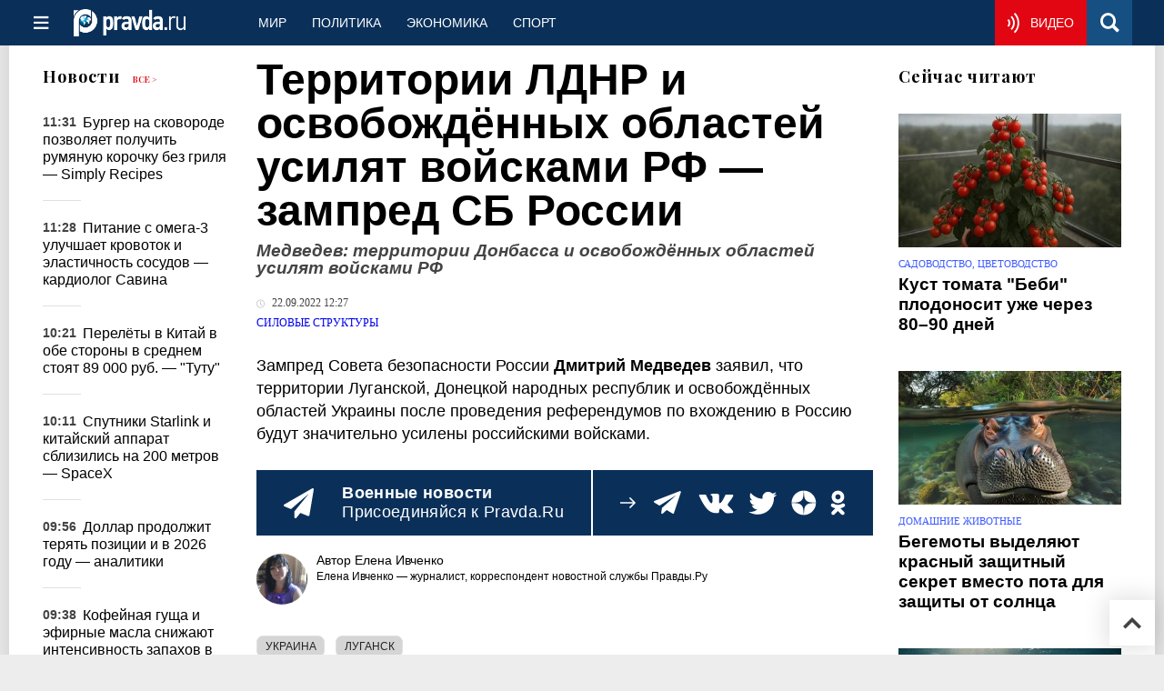

--- FILE ---
content_type: application/javascript
request_url: https://cdn.newsteam-hub.ru/pravda/js/modules/article-scroll-handler.min.js
body_size: 6366
content:
let hitCountersUrls=[];class PravdaScroll{constructor(t={}){this.settings=this.mergeSettings({offsetTop:0,yaCounters:[],addGoogleAnalytics:!1,mailruCounter:!1,onBlockChange:function(){}},t),this.states={isDefault:!1},this.seoDefaults={title:"",keywords:"",description:"",url:""},this.init()}mergeSettings(t,e){return{...t,...e}}init(){this.setSeoDefaults(),this.getBlocksPosition(),this.checkBlocks(window.pageYOffset,window.innerHeight),this.bindEvents()}setSeoDefaults(){const t=document.getElementById("default-list-item");this.seoDefaults=t?{title:t.getAttribute("data-seotitle")||document.title,keywords:t.getAttribute("data-seokeywords")||this.getMetaContent("keywords"),description:t.getAttribute("data-seodescription")||this.getMetaContent("description"),url:t.getAttribute("data-seourl")||window.location.pathname}:{title:document.title,keywords:this.getMetaContent("keywords"),description:this.getMetaContent("description"),url:window.location.pathname}}getMetaContent(t){const e=document.querySelector(`meta[name="${t}"]`);return e?e.getAttribute("content"):""}getBlocksPosition(){document.querySelectorAll("[data-seotitle]").forEach(t=>{const e=t.getBoundingClientRect(),o=window.pageYOffset;t.dataset.top=Math.floor(e.top+o),t.dataset.bottom=Math.floor(e.bottom+o)})}checkBlocks(t,e){let o=!1;const i=document.querySelectorAll("[data-seotitle]");i.forEach(e=>{const n=parseInt(e.dataset.top),s=parseInt(e.dataset.bottom);t>=n-80-this.settings.offsetTop&&t<=s+80-this.settings.offsetTop&&(e.dataset.current||(i.forEach(t=>t.dataset.current="false"),e.dataset.current="true",this.setBlock({title:e.getAttribute("data-seotitle"),keywords:e.getAttribute("data-seokeywords"),description:e.getAttribute("data-seodescription"),url:e.getAttribute("data-seourl")})),o=!0,this.states.isDefault=!1)}),o||this.states.isDefault||(this.setBlock(this.seoDefaults),this.states.isDefault=!0)}setBlock(t){t.title&&(document.title=t.title),t.description&&this.updateMetaTag("description",t.description),t.keywords&&this.updateMetaTag("keywords",t.keywords),t.url&&void 0!==window.history.pushState&&window.history.pushState({},t.title,t.url),this.hitCounters(t.url,t.title),this.settings.onBlockChange()}updateMetaTag(t,e){let o=document.querySelector(`meta[name="${t}"]`);o||((o=document.createElement("meta")).setAttribute("name",t),document.head.appendChild(o)),o.setAttribute("content",e)}hitCounters(t,e){const o=document.getElementById("default-list-item"),i=o?o.getAttribute("data-seourl"):null;if(i&&-1===hitCountersUrls.indexOf(i)&&hitCountersUrls.push(i),t&&-1===hitCountersUrls.indexOf(t)){hitCountersUrls.push(t);try{this.settings.yaCounters.length&&this.settings.yaCounters.forEach(o=>{const i=`yaCounter${o}`;void 0!==window[i]&&(window[i].hit(t,{title:e}),(this.isDev()||window.localStorage&&1==window.localStorage.getItem("staticFragmentHighLight"))&&console.log(`hit yaCounter[${o}]: ${t}`))})}catch(t){console.log(t)}void 0!==window.ga&&ga("send",{hitType:"pageview",page:t,title:e}),this.settings.addGoogleAnalytics&&void 0!==window.ga&&ga("send","pageview",window.location.hash),this.settings.mailruCounter&&void 0!==window._tmr&&window._tmr.pageView({id:this.settings.mailruCounter,url:t})}}goToBlock(t){document.querySelectorAll("[data-seotitle]").forEach(e=>{const o=e.getAttribute("data-seourl");if(o&&o===t){const t=parseInt(e.dataset.top);window.scrollTo({top:t-this.settings.offsetTop,behavior:"smooth"})}})}bindEvents(){window.addEventListener("resize",()=>{this.getBlocksPosition()}),window.addEventListener("scroll",()=>{const t=window.pageYOffset,e=window.innerHeight;this.checkBlocks(t,e)}),this.goToBlock(window.location.pathname)}isDev(){return document.location.host.indexOf("newdev")>=0||document.location.host.indexOf("docker")>=0}}function pravdaScroll(t={}){return new PravdaScroll(t)}function isVisible(t){const e=t.getBoundingClientRect(),o=window.innerHeight;return e.top<=o&&e.bottom>=0}function initArticleScrollLoader(){const t=document.querySelector("#stop-scrolling-news");if(!t)return;let e=0,o=[],i=!1;const n=document.getElementById("default-list-item");if(!n)return;const s=n.getAttribute("data-article-id"),r=n.getAttribute("data-show-next-article-ids");r&&r.match(/(\d+\,?)+/)&&(o=r.split(","));const a={theme:{size:"m",services:"vkontakte,odnoklassniki,facebook,twitter,viber,whatsapp"}};function l(){let r=window.location.origin;r=r.replace(/cinema|nasledie/,"www");const l=i?s:o.shift();e+=1,t.setAttribute("data-loading","1");const d=`<div id="loader_${l}" style="background:url(/pix/loading.gif) center center no-repeat;width:100%;height:50px"></div>`;appendHTML(document.querySelector("#scrolling-news-list"),d),e>6?t.remove():fetch(r+"/ajax/news-scroll/"+l+"/"+e+(i?"/1/":"/")).then(t=>t.json()).then(t=>{if(!1!==t.success){if(appendHTML(document.querySelector("#scrolling-news-list"),t.html),i&&(n.setAttribute("data-show-next-article-ids",t.ids),o=t.ids,i=!1),"undefined"!=typeof yaRTB&&yaRTB(),"undefined"!=typeof renderInImage)try{const e=document.querySelectorAll(`#scroll_news_${t.id} img.article-main-image`);renderInImage(Array.from(e))}catch(t){console.log(t)}if("function"==typeof window.pravdaScroll){let t={};"undefined"!=typeof pravdaScrollOptions&&(t=pravdaScrollOptions),window.pravdaScroll(t)}}else console.log("Error while load scroll news: "+t.error)}).catch(t=>{console.error("Error loading articles:",t)}).finally(()=>{const e=document.querySelector(`#loader_${l}`);e&&e.remove(),t.setAttribute("data-loading","0");const o=document.getElementsByClassName("ya-share");for(let t of o){const e=Object.assign({},a,{content:{url:t.getAttribute("data-article-href")}});"undefined"!=typeof Ya&&"function"==typeof Ya.share2&&Ya.share2(t.getAttribute("id"),e)}})}if(0===o.length&&(i=!0),"IntersectionObserver"in window){new IntersectionObserver(function(e,o){e.forEach(e=>{e.isIntersecting&&"0"===t.getAttribute("data-loading")&&l()})},{rootMargin:"0px 0px 300px"}).observe(t)}else window.addEventListener("scroll",function(){t&&isVisible(t)&&"0"===t.getAttribute("data-loading")&&l()});window.addEventListener("scroll",function(){if("undefined"==typeof Ya||void 0===Ya.share2){const t=document.createElement("script");t.type="text/javascript",t.src="https://yastatic.net/share2/share.js",t.defer=!0,t.async=!0,t.addEventListener("load",function(){const t=document.getElementsByClassName("ya-share");for(let e of t){const t=Object.assign({},a,{content:{url:e.getAttribute("data-article-href")}});Ya.share2(e.getAttribute("id"),t)}}),document.head.appendChild(t)}})}export function init(){window.pravdaScroll=pravdaScroll,void 0!==window.pravdaScrollOptions&&new PravdaScroll(window.pravdaScrollOptions),initArticleScrollLoader()};init();